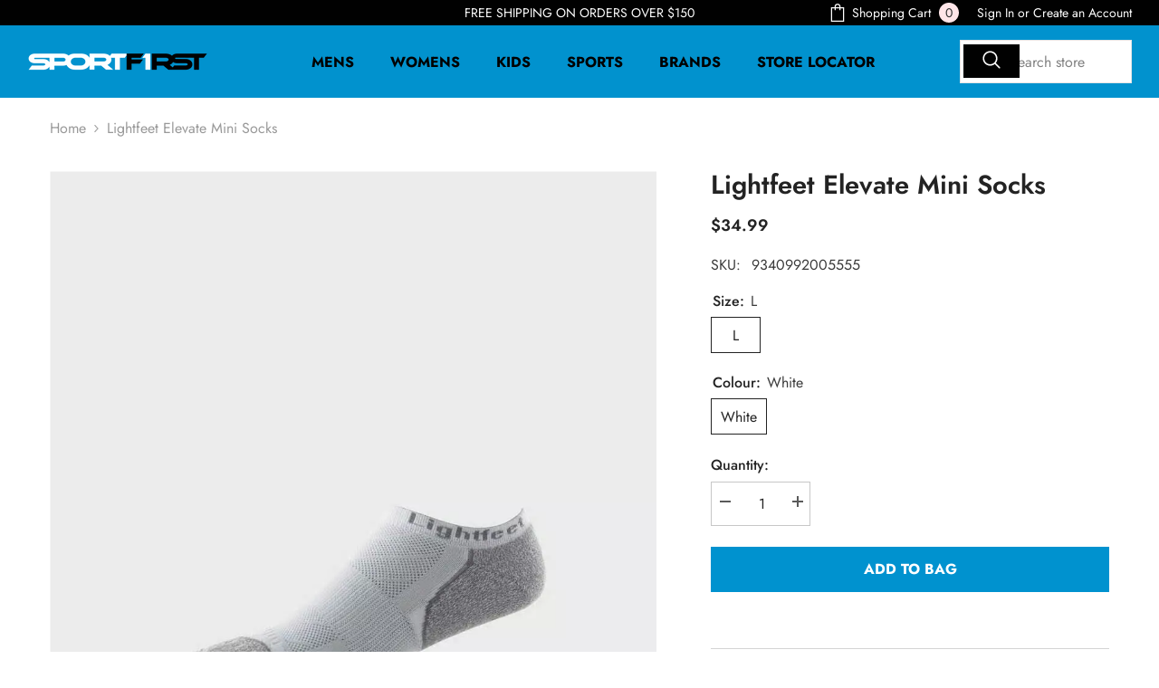

--- FILE ---
content_type: text/html; charset=utf-8
request_url: https://sportfirst.com.au/products/lightfeet-elevate-mini-socks-15?variant=40273732075606&section_id=template--15215559409750__main
body_size: 9498
content:
<div id="shopify-section-template--15215559409750__main" class="shopify-section"><link href="//sportfirst.com.au/cdn/shop/t/8/assets/component-product.css?v=182725361157767992631707803397" rel="stylesheet" type="text/css" media="all" />
<link href="//sportfirst.com.au/cdn/shop/t/8/assets/component-review.css?v=100129706126506303331707803396" rel="stylesheet" type="text/css" media="all" />
<link href="//sportfirst.com.au/cdn/shop/t/8/assets/component-price.css?v=139205013722916111901707803397" rel="stylesheet" type="text/css" media="all" />
<link href="//sportfirst.com.au/cdn/shop/t/8/assets/component-badge.css?v=20633729062276667811707803398" rel="stylesheet" type="text/css" media="all" />
<link href="//sportfirst.com.au/cdn/shop/t/8/assets/component-rte.css?v=74468535300400368301707803396" rel="stylesheet" type="text/css" media="all" />
<link href="//sportfirst.com.au/cdn/shop/t/8/assets/component-share.css?v=151802252019812543761707803396" rel="stylesheet" type="text/css" media="all" />
<link href="//sportfirst.com.au/cdn/shop/t/8/assets/component-tab.css?v=57604492746316682781707803396" rel="stylesheet" type="text/css" media="all" />
<link href="//sportfirst.com.au/cdn/shop/t/8/assets/component-product-form.css?v=78655431092073622881707803397" rel="stylesheet" type="text/css" media="all" />
<link href="//sportfirst.com.au/cdn/shop/t/8/assets/component-grid.css?v=156298940714121373541707803399" rel="stylesheet" type="text/css" media="all" />




    <style type="text/css">
    #ProductSection-template--15215559409750__main .productView-thumbnail .productView-thumbnail-link:after{
        padding-bottom: 148%;
    }

    #ProductSection-template--15215559409750__main .cursor-wrapper .counter {
        color: #191919;
    }

    #ProductSection-template--15215559409750__main .cursor-wrapper .counter #count-image:before {
        background-color: #191919;
    }

    #ProductSection-template--15215559409750__main .custom-cursor__inner .arrow:before,
    #ProductSection-template--15215559409750__main .custom-cursor__inner .arrow:after {
        background-color: #000000;
    }

    #ProductSection-template--15215559409750__main .tabs-contents .toggleLink,
    #ProductSection-template--15215559409750__main .tabs .tab .tab-title {
        font-size: 18px;
        font-weight: 600;
        text-transform: none;
        padding-top: 15px;
        padding-bottom: 15px;
    }

    

    

    @media (max-width: 550px) {
        #ProductSection-template--15215559409750__main .tabs-contents .toggleLink,
        #ProductSection-template--15215559409750__main .tabs .tab .tab-title {
            font-size: 16px;
        }
    }

    @media (max-width: 767px) {
        #ProductSection-template--15215559409750__main {
            padding-top: 0px;
            padding-bottom: 0px;
        }
    }

    @media (min-width: 1025px) {
        
    }

    @media (min-width: 768px) and (max-width: 1199px) {
        #ProductSection-template--15215559409750__main {
            padding-top: 0px;
            padding-bottom: 0px;
        }
    }

    @media (min-width: 1200px) {
        #ProductSection-template--15215559409750__main {
            padding-top: 0px;
            padding-bottom: 0px;
        }
    }
</style>
<script>
    window.product_inven_array_6875088060502 = {
        
            '40273732075606': '2',
        
    };

    window.selling_array_6875088060502 = {
        
            '40273732075606': 'deny',
        
    };

    window.subtotal = {
        show: false,
        style: 1,
        text: `Add To Bag- [value]`
    };
  
    window.variant_image_group = 'false';
  
</script><link rel="stylesheet" href="//sportfirst.com.au/cdn/shop/t/8/assets/component-fancybox.css?v=162524859697928915511707803400" media="print" onload="this.media='all'">
    <noscript><link href="//sportfirst.com.au/cdn/shop/t/8/assets/component-fancybox.css?v=162524859697928915511707803400" rel="stylesheet" type="text/css" media="all" /></noscript><div class="product-details product-default" data-section-id="template--15215559409750__main" data-section-type="product" id="ProductSection-template--15215559409750__main" data-has-combo="false" data-image-opo>
    
<div class="productView-moreItem moreItem-breadcrumb "
            style="--spacing-top: 10px;
            --spacing-bottom: 20px;
            --spacing-top-mb: 0px;
            --spacing-bottom-mb: 0px;
            --breadcrumb-bg:rgba(0,0,0,0);
            --breadcrumb-mb-bg: #f6f6f6;
            "
        >
            
                <div class="breadcrumb-bg">
            
                <div class="container-1170">
                    

<link href="//sportfirst.com.au/cdn/shop/t/8/assets/component-breadcrumb.css?v=103005064124491561301707803398" rel="stylesheet" type="text/css" media="all" /><breadcrumb-component class="breadcrumb-container style--line_clamp_1">
        <nav class="breadcrumb breadcrumb-left" role="navigation" aria-label="breadcrumbs">
        <a class="link home-link" href="/">Home</a><span class="separate" aria-hidden="true">
                    <svg xmlns="http://www.w3.org/2000/svg" viewBox="0 0 24 24"><path d="M 7.75 1.34375 L 6.25 2.65625 L 14.65625 12 L 6.25 21.34375 L 7.75 22.65625 L 16.75 12.65625 L 17.34375 12 L 16.75 11.34375 Z"></path></svg>
                </span>
                <span>Lightfeet Elevate Mini Socks</span><span class="observe-element" style="width: 1px; height: 1px; background: transparent; display: inline-block; flex-shrink: 0;"></span>
        </nav>
    </breadcrumb-component>

    <script type="text/javascript">
        if (typeof breadcrumbComponentDeclare == 'undefiend') {
            class BreadcrumbComponent extends HTMLElement {
                constructor() {
                    super();
                }

                connectedCallback() {
                    this.firstLink = this.querySelector('.link.home-link')
                    this.lastLink = this.querySelector('.observe-element')

                    this.classList.add('initialized');

                    this.initObservers();
                }

                static createHandler(position = 'first', breadcrumb = null) {
                    const handler = (entries, observer) => {
                        entries.forEach(entry => {
                            if (breadcrumb == null) return observer.disconnect();

                            if (entry.isIntersecting ) {
                                breadcrumb.classList.add(`disable-${position}`);
                            } else {
                                breadcrumb.classList.remove(`disable-${position}`);
                            }
                        })
                    }

                    return handler;
                }

                initObservers() {
                    const scrollToFirstHandler = BreadcrumbComponent.createHandler('first', this);
                    const scrollToLastHandler = BreadcrumbComponent.createHandler('last', this);
                    
                    this.scrollToFirstObserver = new IntersectionObserver(scrollToFirstHandler, { threshold: 1 });
                    this.scrollToLastObserver = new IntersectionObserver(scrollToLastHandler, { threshold: 0.6 });

                    this.scrollToFirstObserver.observe(this.firstLink);
                    this.scrollToLastObserver.observe(this.lastLink);
                }
            }   

            window.addEventListener('load', () => {
                customElements.define('breadcrumb-component', BreadcrumbComponent);
            })

            var breadcrumbComponentDeclare = BreadcrumbComponent;
        }
    </script>
                </div>
            
                </div>
            
        </div>
    
    <div class="container-1170 productView-container">
        <div class="productView halo-productView layout-3 positionMainImage--left productView-sticky" data-product-handle="lightfeet-elevate-mini-socks-15"><div class="productView-top">
                    <div class="halo-productView-left productView-images clearfix" data-image-gallery><div class="cursor-wrapper handleMouseLeave">
                                <div class="custom-cursor custom-cursor__outer">
                                    <div class="custom-cursor custom-cursor__inner">
                                        <span class="arrow arrow-bar fadeIn"></span>
                                    </div>
                                </div>
                            </div><div class="productView-images-wrapper" data-video-thumbnail>
                            <div class="productView-image-wrapper">
<div class="productView-nav style-1 image-fit-contain" 
                                    data-image-gallery-main
                                    data-arrows-desk="false"
                                    data-arrows-mobi="true"
                                    data-counter-mobi="true"
                                    data-media-count="1"
                                ><div class="productView-image productView-image-adapt fit-contain" data-index="1">
                                                    <div class="productView-img-container product-single__media" data-media-id="24685600604246"
                                                        
                                                            
                                                                
                                                                    style="padding-bottom: 100.0%;"
                                                                
                                                            
                                                        
                                                    >
                                                        <div 
                                                            class="media" 
                                                             
                                                             data-fancybox="images" href="//sportfirst.com.au/cdn/shop/products/lightfeet-elevate-mini-socks-sportfirst-hervey-bay-1-21469620338743.webp?v=1706163096" 
                                                        >
                                                            <img id="product-featured-image-24685600604246"
                                                                srcset="//sportfirst.com.au/cdn/shop/products/lightfeet-elevate-mini-socks-sportfirst-hervey-bay-1-21469620338743.webp?v=1706163096"
                                                                src="//sportfirst.com.au/cdn/shop/products/lightfeet-elevate-mini-socks-sportfirst-hervey-bay-1-21469620338743.webp?v=1706163096"
                                                                alt="Lightfeet - Evolution Mini Socks "
                                                                title="Lightfeet - Evolution Mini Socks "
                                                                sizes="auto"
                                                                loading="lazy"
                                                                data-sizes="auto"
                                                                data-main-image
                                                                data-index="1"
                                                                data-cursor-image
                                                            />
                                                        </div>
                                                    </div>
                                                </div></div><div class="productView-iconZoom">
                                        <svg  class="icon icon-zoom-1" xmlns="http://www.w3.org/2000/svg" aria-hidden="true" focusable="false" role="presentation" viewBox="0 0 448 512"><path d="M416 176V86.63L246.6 256L416 425.4V336c0-8.844 7.156-16 16-16s16 7.156 16 16v128c0 8.844-7.156 16-16 16h-128c-8.844 0-16-7.156-16-16s7.156-16 16-16h89.38L224 278.6L54.63 448H144C152.8 448 160 455.2 160 464S152.8 480 144 480h-128C7.156 480 0 472.8 0 464v-128C0 327.2 7.156 320 16 320S32 327.2 32 336v89.38L201.4 256L32 86.63V176C32 184.8 24.84 192 16 192S0 184.8 0 176v-128C0 39.16 7.156 32 16 32h128C152.8 32 160 39.16 160 48S152.8 64 144 64H54.63L224 233.4L393.4 64H304C295.2 64 288 56.84 288 48S295.2 32 304 32h128C440.8 32 448 39.16 448 48v128C448 184.8 440.8 192 432 192S416 184.8 416 176z"></path></svg>
                                    </div></div><div class="productView-thumbnail-wrapper">
                                    <div class="productView-for clearfix" data-max-thumbnail-to-show="4"><div class="productView-thumbnail" data-media-id="template--15215559409750__main-24685600604246">
                                                        <div class="productView-thumbnail-link animated-loading" data-image="//sportfirst.com.au/cdn/shop/products/lightfeet-elevate-mini-socks-sportfirst-hervey-bay-1-21469620338743_large.webp?v=1706163096">
                                                            <img src="//sportfirst.com.au/cdn/shop/products/lightfeet-elevate-mini-socks-sportfirst-hervey-bay-1-21469620338743_large.webp?v=1706163096" alt="Lightfeet - Evolution Mini Socks " title="Lightfeet - Evolution Mini Socks " loading="lazy" />
                                                        </div>
                                                    </div></div>
                                </div></div>
                    </div>
                    <div class="halo-productView-right productView-details clearfix">
                        <div class="productView-product clearfix"><div class="productView-moreItem"
                                            style="--spacing-top: 0px;
                                            --spacing-bottom: 17px"
                                        >
                                            <h1 class="productView-title" 
        style="--color-title: #232323;
        --fontsize-text: 29px;
        --fontsize-mb-text: 18px;"
    >
        <span>
            Lightfeet Elevate Mini Socks
        </span>
    </h1>
                                        </div>
                                        <div class="productView-moreItem"
                                            style="--spacing-top: 0px;
                                            --spacing-bottom: 17px;
                                            --fontsize-text: 18px"
                                        >
                                            
                                                <div class="productView-price no-js-hidden clearfix" id="product-price-6875088060502">
<div class="price price--medium">
    <dl><div class="price__regular"><dd class="price__last"><span class="price-item price-item--regular">$34.99</span></dd>
        </div>
        <div class="price__sale"><dd class="price__compare"><s class="price-item price-item--regular">$34.99</s></dd><dd class="price__last"><span class="price-item price-item--sale">$34.99</span></dd></div>
        <small class="unit-price caption hidden">
            <dt class="visually-hidden">Unit price</dt>
            <dd class="price__last"><span></span><span aria-hidden="true">/</span><span class="visually-hidden">&nbsp;per&nbsp;</span><span></span></dd>
        </small>
    </dl>
</div>
</div>
                                            
                                        </div><div class="productView-moreItem"
                                                style="--spacing-top: 0px;
                                                --spacing-bottom: 12px"
                                            >
                                                <div class="productView-info" style="--color-border: #e6e6e6"><div class="productView-info-item" data-sku >
            <span class="productView-info-name">
                SKU:
            </span>
            <span class="productView-info-value">9340992005555</span>
        </div></div>
                                            </div>
                                            <div class="productView-moreItem"
                                                style="--spacing-top: 0px;
                                                --spacing-bottom: 0px"
                                            >
                                                <div class="productView-options" style="--color-border: #e6e6e6"><div class="productView-variants halo-productOptions" id="product-option-6875088060502"  data-type="button"><variant-radios class="no-js-hidden product-option has-default" data-product="6875088060502" data-section="template--15215559409750__main" data-url="/products/lightfeet-elevate-mini-socks-15"><fieldset class="js product-form__input clearfix" data-product-attribute="set-rectangle" data-option-index="0">
                            <legend class="form__label">
                                Size:
                                <span data-header-option>
                                    L
                                </span>
                            </legend><input class="product-form__radio" type="radio" id="option-6875088060502-Size-0"
                                        name="Size"
                                        value="L"
                                        checked
                                        
                                        data-variant-id="40273732075606"
                                    ><label class="product-form__label available" for="option-6875088060502-Size-0" data-variant-id="40273732075606">
                                            <span class="text">L</span>
                                        </label></fieldset><fieldset class="js product-form__input clearfix" data-product-attribute="set-rectangle" data-option-index="1">
                            <legend class="form__label">
                                Colour:
                                <span data-header-option>
                                    White
                                </span>
                            </legend><input class="product-form__radio" type="radio" id="option-6875088060502-Colour-0"
                                        name="Colour"
                                        value="White"
                                        checked
                                        
                                        data-variant-id="40273732075606"
                                    ><label class="product-form__label available" for="option-6875088060502-Colour-0" data-variant-id="40273732075606">
                                            <span class="text">White</span>
                                        </label></fieldset><script type="application/json">
                        [{"id":40273732075606,"title":"L \/ White","option1":"L","option2":"White","option3":null,"sku":"9340992005555","requires_shipping":true,"taxable":true,"featured_image":null,"available":true,"name":"Lightfeet Elevate Mini Socks - L \/ White","public_title":"L \/ White","options":["L","White"],"price":3499,"weight":250,"compare_at_price":3499,"inventory_management":"shopify","barcode":"9340992005555","requires_selling_plan":false,"selling_plan_allocations":[]}]
                    </script>
                </variant-radios></div>
        <noscript>
            <div class="product-form__input">
                <label class="form__label" for="Variants-template--15215559409750__main">
                    Product variants
                </label>
                <div class="select">
                <select name="id" id="Variants-template--15215559409750__main" class="select__select" form="product-form"><option
                            selected="selected"
                            
                            value="40273732075606"
                        >
                            L / White

                            - $34.99
                        </option></select>
            </div>
          </div>
        </noscript></div>
                                            </div>
                                        

<div class="productView-moreItem"
                                                    style="--spacing-top: 0px;
                                                    --spacing-bottom: 23px"
                                                >
                                                    <div class="quantity_selector">
                                                        <quantity-input class="productView-quantity quantity__group quantity__group--2 quantity__style--1 clearfix">
	    <label class="form-label quantity__label" for="quantity-6875088060502-2">
	        Quantity:
	    </label>
	    <div class="quantity__container">
		    <button type="button" name="minus" class="minus btn-quantity">
		    	<span class="visually-hidden">Decrease quantity for Lightfeet Elevate Mini Socks</span>
		    </button>
		    <input class="form-input quantity__input" type="number" name="quantity" min="1" value="1" inputmode="numeric" pattern="[0-9]*" id="quantity-6875088060502-2" data-product="6875088060502" data-price="3499">
		    <button type="button" name="plus" class="plus btn-quantity">
		    	<span class="visually-hidden">Increase quantity for Lightfeet Elevate Mini Socks</span>
		    </button>
	    </div>
	</quantity-input>
                                                    </div></div>

                                            <div class="productView-moreItem"
                                                style="--spacing-top: 0px;
                                                --spacing-bottom: 15px"
                                            >
                                                <div class="productView-buttons"><form method="post" action="/cart/add" id="product-form-installment-6875088060502" accept-charset="UTF-8" class="installment caption-large" enctype="multipart/form-data"><input type="hidden" name="form_type" value="product" /><input type="hidden" name="utf8" value="✓" /><input type="hidden" name="id" value="40273732075606">
        
<input type="hidden" name="product-id" value="6875088060502" /><input type="hidden" name="section-id" value="template--15215559409750__main" /></form><product-form class="productView-form product-form"><form method="post" action="/cart/add" id="product-form-6875088060502" accept-charset="UTF-8" class="form" enctype="multipart/form-data" novalidate="novalidate" data-type="add-to-cart-form"><input type="hidden" name="form_type" value="product" /><input type="hidden" name="utf8" value="✓" /><div class="productView-group"><div class="pvGroup-row"><quantity-input class="productView-quantity quantity__group quantity__group--1 quantity__style--1 clearfix hidden">
	    <label class="form-label quantity__label" for="quantity-6875088060502">
	        Quantity:
	    </label>
	    <div class="quantity__container">
		    <button type="button" name="minus" class="minus btn-quantity">
		    	<span class="visually-hidden">Decrease quantity for Lightfeet Elevate Mini Socks</span>
		    </button>
		    <input class="form-input quantity__input" type="number" name="quantity" min="1" value="1" inputmode="numeric" pattern="[0-9]*" id="quantity-6875088060502" data-product="6875088060502" data-price="3499">
		    <button type="button" name="plus" class="plus btn-quantity">
		    	<span class="visually-hidden">Increase quantity for Lightfeet Elevate Mini Socks</span>
		    </button>
	    </div>
	</quantity-input>
<div class="productView-groupTop">
                        <div class="productView-action productView-action-2"
                            style="--atc-color: #ffffff;
                                   --atc-bg-color: #0092cf;
                                   --atc-border-color: #0092cf;
                                   --atc-color-hover: #232323;
                                   --atc-bg-color-hover: #ffffff;
                                   --atc-border-color-hover: #232323"
                        >
                            <input type="hidden" name="id" value="40273732075606">
                            <div class="product-form__buttons"><button
                                            type="submit"
                                            name="add"
                                            data-btn-addToCart
                                            data-available="false"
                                            class="product-form__submit button button--primary an-none"
                                            id="product-add-to-cart">Add to Bag
</button></div>
                        </div></div>
                </div></div><input type="hidden" name="product-id" value="6875088060502" /><input type="hidden" name="section-id" value="template--15215559409750__main" /></form></product-form>
  <div id="stockinstore-wrapper"></div></div>
                                            </div>
                                        
<div class="productView-moreItem"
                                            style="--spacing-top: 30px;
                                            --spacing-bottom: 0px;
                                            "
                                        >
                                            <complementary-products class="productView-complementary complementary-products style-2 no-js-hidden" id="complementary-product-data" data-complementary-product data-url="/recommendations/products?section_id=template--15215559409750__main&product_id=6875088060502&limit=10&intent=complementary"></complementary-products>
                                            <script src="//sportfirst.com.au/cdn/shop/t/8/assets/build-complementary-products.js?v=119569542714044914281707803399" defer></script>
                                        </div><product-tab class="productView-tab layout-vertical" data-vertical="false" data-vertical-mobile="false"><div class="tabs-contents tabs-contents-vertical clearfix halo-text-format"><div class="tab-content" id="tab-description">
					<div class="toggle-title">
		                <a class="toggleLink popup-mobile" data-collapsible href="#tab-description-mobile">
		                    <span class="text">
		                        Description
		                    </span>
		                    	
			                    <span class="icon-dropdown">
			                    	
			                    		<svg xmlns="http://www.w3.org/2000/svg" xmlns:xlink="http://www.w3.org/1999/xlink" viewBox="0 0 330 330">
	<path id="XMLID_225_" d="M325.607,79.393c-5.857-5.857-15.355-5.858-21.213,0.001l-139.39,139.393L25.607,79.393  c-5.857-5.857-15.355-5.858-21.213,0.001c-5.858,5.858-5.858,15.355,0,21.213l150.004,150c2.813,2.813,6.628,4.393,10.606,4.393  s7.794-1.581,10.606-4.394l149.996-150C331.465,94.749,331.465,85.251,325.607,79.393z"/>
</svg>
			                    	
			                    </span>	
		                    
		                </a>
		            </div>
		            <div class="toggle-content popup-mobile" id="tab-description-mobile" product-description-tab data-product-description-6875088060502><div class="tab-popup-header">
								<h5>
									<span class="text">Description</span>
								</h5>
								<a class="pdViewTab-close pdViewTab-close-mobile" role="link" aria-disabled="true">x</a>
							</div>
							<div class="tab-popup-content"><b data-mce-fragment="1">Our most PROTECTIVE and CUSHIONED mid-weight sock.  The Evolution keeps your feet COOL, DRY and BLISTER FREE.  Its outrageously comfortable too.</b><br data-mce-fragment="1"><span data-mce-fragment="1">“ Sports Podiatrist designed for exceptional padded comfort</span><br data-mce-fragment="1"><span data-mce-fragment="1">“ Ultimate Blister Protection</span><br data-mce-fragment="1"><span data-mce-fragment="1">“ FormFit  individually contours to your left and right feet</span><br data-mce-fragment="1"><span data-mce-fragment="1">“ Seamless Toe Construction stops toe chafing</span><br data-mce-fragment="1"><span data-mce-fragment="1">“ Keep cool, dry and fresh with Coolmax® and X-Static® yarns</span><br data-mce-fragment="1"><span data-mce-fragment="1">“ Optimum support with anatomical design</span></div></div></div><div class="tab-content" id="tab-returns">
					<div class="toggle-title">
		                <a class="toggleLink popup-mobile" data-collapsible href="#tab-returns-mobile">
		                    <span class="text">
		                        Returns
		                    </span>
		                    	
			                    <span class="icon-dropdown">
			                    	
			                    		<svg xmlns="http://www.w3.org/2000/svg" xmlns:xlink="http://www.w3.org/1999/xlink" viewBox="0 0 330 330">
	<path id="XMLID_225_" d="M325.607,79.393c-5.857-5.857-15.355-5.858-21.213,0.001l-139.39,139.393L25.607,79.393  c-5.857-5.857-15.355-5.858-21.213,0.001c-5.858,5.858-5.858,15.355,0,21.213l150.004,150c2.813,2.813,6.628,4.393,10.606,4.393  s7.794-1.581,10.606-4.394l149.996-150C331.465,94.749,331.465,85.251,325.607,79.393z"/>
</svg>
			                    	
			                    </span>	
		                    
		                </a>
		            </div>
		            <div class="toggle-content popup-mobile" id="tab-returns-mobile"><div class="tab-popup-header">
								<h5>
									<span class="text">Returns</span>
								</h5>
								<a class="pdViewTab-close pdViewTab-close-mobile" role="link" aria-disabled="true">x</a>
							</div>
							<div class="tab-popup-content"><p><strong>RETURNS POLICY</strong></p>
<p>At SPORTFIRST we want you to love your online shopping experience, like you will love your purchase.  However, in the event you receive a product from our online store that is not quite right, doesn't fit or is faulty we have included below options for you to return your goods.</p>
<ol>
<li>If you wish to return any product(s) you have purchased, you can return the product(s) via Australia Post, to the online store of purchase or alternatively to any of our SPORTFIRST stores. Please refer to our <a href="https://sportfirst-national.myshopify.com/pages/stockinstore-store-locator">store list</a>. </li>
<li>If you wish to return to the online store of purchase, please contact that store by email or phone for next steps. All returns will be processed once we have received the items back.</li>
<li>Please ensure you send your parcel back to the store with tracking capabilities or registered post as all returned parcels are your responsibility.</li>
</ol>
<p><strong> </strong></p>
<p><strong>SPORTFIRST RETURNS POLICY CONDITIONS</strong></p>
<p>You are entitled to a replacement, credit or refund where item(s) have a fault, such as:</p>
<ul>
<li>when it is faulty;</li>
<li>wrongly described; or</li>
<li>different from a sample shown to you.</li>
</ul>
<p>We are not required to refund your product if you simply change your mind.</p>
<p>If you have changed your mind on a purchase, we will happily exchange your item or offer you a gift card provided that:</p>
<ul>
<li>You return the item within 14 days (inclusive) from the tracked date of delivery.</li>
<li>You produce your original SPORTFIRST online receipt when you return the item.</li>
<li>The item is in an original saleable condition.</li>
<li>All original tags & box (for footwear) are in original condition.</li>
<li>In an unworn, unopened and unused state.</li>
<li>The original shoe box needs to be sent (even if the box is damaged). Please note we will not be able to process any exchanges without the box as we cannot resell the shoe without original box & the shoes will be sent back to you.</li>
<li>Any sewn labels are still attached.</li>
</ul>
<p>If you are not able to comply with these requirements, SPORTFIRST reserves the right to refuse an exchange on change of mind items.</p>
<p> </p>
<p><strong>PRODUCT ASSESEMENT </strong></p>
<p>We may need to assess your product to determine whether a repair, replacement or refund</p>
<p>(if faulty) is appropriate. Certain products may need to be sent to the manufacturer for</p>
<p>assessment, such as and not limited to:</p>
<ul>
<li>Sports equipment, cricket bats, tennis racquets and similar items;</li>
<li>heart rate monitors and other electrical or technological products;</li>
<li>clothing, footwear and accessories; or</li>
<li>bulky goods such as treadmills, exercise bikes, home gyms.</li>
</ul>
<p> </p>
<p><strong>RETURNING THROUGH ONLINE</strong></p>
<p>We are committed to refunding your products as quickly as possible. However, please allow</p>
<p>up to 14 business days from when you posted your parcel back to us so that we can process your return. In the unlikely event that you don’t receive your exchange please</p>
<p>email our store directly that the goods were purchased from. Also please keep the tracking</p>
<p>number from your return label as a record.</p>
<p><strong> </strong></p>
<p><strong>FAULTY GOODS</strong></p>
<p>SPORTFIRST returns and exchange policy is consistent with the ACCC guidelines.</p>
<p>The policy only applies to footwear, apparel and small sports equipment and accessory</p>
<p>items normally stocked by most SPORTFIRST stores</p>
<p>If a product or service you buy fails to meet a consumer guarantee, you have the right to ask for a repair, replacement or refund under the Australian Consumer Law. A consumer can ask for their preference of a free repair, replacement or refund, but are not always entitled to one. For example, the consumer guarantees do not apply if you got what you asked for but simply changed your mind, found it cheaper somewhere else, decided you did not like the purchase or had no use for it. If the consumer has a minor problem with a product or service, SPORTFIRST can choose to give you a free repair instead of a replacement or refund.</p>
<p>When the consumer has a major problem with a product, you have the right to ask for your choice of a replacement or refund.</p>
<p> </p>
<p>For more information regarding consumer rights please visit: </p>
<p><a href="https://www.accc.gov.au/consumers/consumer-rights-guarantees/repair-replace-refund#more-information">https://www.accc.gov.au/consumers/consumer-rights-guarantees/repair-replace-refund#more-information</a></p>
<p>If seeking a refund on what you deem a faulty product, we will assess your product looking to see if it is faulty or not as advertised. This may take up to 2 weeks. You will be notified of the outcome. Where possible, we will offer to repair faulty items. If the issue is not repairable or the same product is not available, you are entitled to a full refund in the original tender.</p>
<p> </p>
<p><strong>GIFT CARDS</strong></p>
<p>Gift cards cannot be exchanged or refunded and will expire 36 months from the purchase date. Please be aware that gift cards are treated as a legal form of tender, like cash if they are lost then they will not be replaced.</p></div></div></div></div>
</product-tab>
<script src="//sportfirst.com.au/cdn/shop/t/8/assets/tabs.js?v=157024700929789936411707803400" defer="defer"></script>
<script src="//sportfirst.com.au/cdn/shop/t/8/assets/halo-faqs.js?v=148898715340272759011707803397" defer="defer"></script>
</div>
                    </div>
                </div>
<link href="//sportfirst.com.au/cdn/shop/t/8/assets/component-sticky-add-to-cart.css?v=19555300821905547011707803396" rel="stylesheet" type="text/css" media="all" />
                    <sticky-add-to-cart class="productView-stickyCart style-1" data-sticky-add-to-cart>
    <div class="container-1170">
        <a href="javascript:void(0)" class="sticky-product-close close" data-close-sticky-add-to-cart>
            <svg xmlns="http://www.w3.org/2000/svg" viewBox="0 0 48 48" >
	<path d="M 38.982422 6.9707031 A 2.0002 2.0002 0 0 0 37.585938 7.5859375 L 24 21.171875 L 10.414062 7.5859375 A 2.0002 2.0002 0 0 0 8.9785156 6.9804688 A 2.0002 2.0002 0 0 0 7.5859375 10.414062 L 21.171875 24 L 7.5859375 37.585938 A 2.0002 2.0002 0 1 0 10.414062 40.414062 L 24 26.828125 L 37.585938 40.414062 A 2.0002 2.0002 0 1 0 40.414062 37.585938 L 26.828125 24 L 40.414062 10.414062 A 2.0002 2.0002 0 0 0 38.982422 6.9707031 z"/>
</svg>
        </a>
        <div class="sticky-product-wrapper">
            <div class="sticky-product clearfix"><div class="sticky-left">
                    <div class="sticky-image" data-image-sticky-add-to-cart>
                        <img srcset="//sportfirst.com.au/cdn/shop/products/lightfeet-elevate-mini-socks-sportfirst-hervey-bay-1-21469620338743_1200x.webp?v=1706163096" src="//sportfirst.com.au/cdn/shop/products/lightfeet-elevate-mini-socks-sportfirst-hervey-bay-1-21469620338743_1200x.webp?v=1706163096" alt="Lightfeet - Evolution Mini Socks " sizes="auto" loading="lazy">
                    </div>
                    
                        <div class="sticky-info"><h4 class="sticky-title">
                                Lightfeet Elevate Mini Socks
                            </h4>
                            
                                
                                
                                <div class="sticky-price has-compare-price">
                                    
                                        <s class="money-compare-price" data-compare-price="3499">$34.99</s>
                                    
                                    <span class="money-subtotal">$34.99</span>
                                </div>
                            
                        </div>
                    
                </div>
                <div class="sticky-right sticky-content">
                    
<div class="sticky-options">
                                <variant-sticky-selects class="no-js-hidden product-option has-default" data-product="6875088060502" data-section="template--15215559409750__main" data-url="/products/lightfeet-elevate-mini-socks-15">
                                    <div class="form__select select">
                                        <label class="form__label hiddenLabels" for="stick-variant-6875088060502">
                                            Choose Options
                                        </label>
                                        <select id="stick-variant-6875088060502"
                                            class="select__select"
                                            name="stick-variant-6875088060502"
                                        ><option value="40273732075606" selected="selected">
                                                    L / White
                                                    
</option></select>
                                    </div>
                                    <script type="application/json">
                                        [{"id":40273732075606,"title":"L \/ White","option1":"L","option2":"White","option3":null,"sku":"9340992005555","requires_shipping":true,"taxable":true,"featured_image":null,"available":true,"name":"Lightfeet Elevate Mini Socks - L \/ White","public_title":"L \/ White","options":["L","White"],"price":3499,"weight":250,"compare_at_price":3499,"inventory_management":"shopify","barcode":"9340992005555","requires_selling_plan":false,"selling_plan_allocations":[]}]
                                    </script>
                                </variant-sticky-selects>
                            </div><div class="sticky-actions sticky-actions-2"><form method="post" action="/cart/add" id="product-form-sticky-6875088060502" accept-charset="UTF-8" class="form" enctype="multipart/form-data" novalidate="novalidate" data-type="add-to-cart-form"><input type="hidden" name="form_type" value="product" /><input type="hidden" name="utf8" value="✓" />
                            <input type="hidden" name="id" value="40273732075606"><quantity-input class="productView-quantity quantity__group quantity__group--3 quantity__style--1 clearfix">
	    <label class="form-label quantity__label" for="quantity-6875088060502-3">
	        Quantity:
	    </label>
	    <div class="quantity__container">
		    <button type="button" name="minus" class="minus btn-quantity">
		    	<span class="visually-hidden">Decrease quantity for Lightfeet Elevate Mini Socks</span>
		    </button>
		    <input class="form-input quantity__input" type="number" name="quantity" min="1" value="1" inputmode="numeric" pattern="[0-9]*" id="quantity-6875088060502-3" data-product="6875088060502" data-price="3499">
		    <button type="button" name="plus" class="plus btn-quantity">
		    	<span class="visually-hidden">Increase quantity for Lightfeet Elevate Mini Socks</span>
		    </button>
	    </div>
	</quantity-input>
<button
                                        type="submit"
                                        name="add"
                                        data-btn-addToCart
                                        class="product-form__submit button button--primary"
                                        id="product-sticky-add-to-cart">Add to Bag
</button>
                                
<input type="hidden" name="product-id" value="6875088060502" /><input type="hidden" name="section-id" value="template--15215559409750__main" /></form>
                        
                            <div class="empty-add-cart-button-wrapper"><quantity-input class="productView-quantity quantity__group quantity__group--3 quantity__style--1 clearfix">
	    <label class="form-label quantity__label" for="quantity-6875088060502-3">
	        Quantity:
	    </label>
	    <div class="quantity__container">
		    <button type="button" name="minus" class="minus btn-quantity">
		    	<span class="visually-hidden">Decrease quantity for Lightfeet Elevate Mini Socks</span>
		    </button>
		    <input class="form-input quantity__input" type="number" name="quantity" min="1" value="1" inputmode="numeric" pattern="[0-9]*" id="quantity-6875088060502-3" data-product="6875088060502" data-price="3499">
		    <button type="button" name="plus" class="plus btn-quantity">
		    	<span class="visually-hidden">Increase quantity for Lightfeet Elevate Mini Socks</span>
		    </button>
	    </div>
	</quantity-input>
<button
                                        class="product-form__submit button button--primary"
                                        id="show-sticky-product">
                                            Add to Bag
                                    </button>
                            </div>
                        
                    </div></div>
            </div>
        </div>
        <a href="javascript:void(0)" class="sticky-product-expand" data-expand-sticky-add-to-cart>
            <svg xmlns="http://www.w3.org/2000/svg" viewBox="0 0 32 32" class="icon icon-cart" aria-hidden="true" focusable="false" role="presentation" xmlns="http://www.w3.org/2000/svg"><path d="M 16 3 C 13.253906 3 11 5.253906 11 8 L 11 9 L 6.0625 9 L 6 9.9375 L 5 27.9375 L 4.9375 29 L 27.0625 29 L 27 27.9375 L 26 9.9375 L 25.9375 9 L 21 9 L 21 8 C 21 5.253906 18.746094 3 16 3 Z M 16 5 C 17.65625 5 19 6.34375 19 8 L 19 9 L 13 9 L 13 8 C 13 6.34375 14.34375 5 16 5 Z M 7.9375 11 L 11 11 L 11 14 L 13 14 L 13 11 L 19 11 L 19 14 L 21 14 L 21 11 L 24.0625 11 L 24.9375 27 L 7.0625 27 Z"/></svg>
        </a>
    </div>
    
    
        <div class="no-js-hidden product-option has-default sticky-product-mobile" data-product="6875088060502" data-section="template--15215559409750__main" data-url="/products/lightfeet-elevate-mini-socks-15">
            <div class="sticky-product-mobile-header">
                <a href="javascript:void(0)" class="sticky-product-close close" data-close-sticky-mobile>
                    <svg xmlns="http://www.w3.org/2000/svg" version="1.0" viewBox="0 0 256.000000 256.000000" preserveAspectRatio="xMidYMid meet" >
    <g transform="translate(0.000000,256.000000) scale(0.100000,-0.100000)" fill="#000000" stroke="none">
    <path d="M34 2526 c-38 -38 -44 -76 -18 -116 9 -14 265 -274 568 -577 l551 -553 -551 -553 c-303 -303 -559 -563 -568 -577 -26 -40 -20 -78 18 -116 38 -38 76 -44 116 -18 14 9 274 265 578 568 l552 551 553 -551 c303 -303 563 -559 577 -568 40 -26 78 -20 116 18 38 38 44 76 18 116 -9 14 -265 274 -568 578 l-551 552 551 553 c303 303 559 563 568 577 26 40 20 78 -18 116 -38 38 -76 44 -116 18 -14 -9 -274 -265 -577 -568 l-553 -551 -552 551 c-304 303 -564 559 -578 568 -40 26 -78 20 -116 -18z"/>
    </g>
</svg>
                </a>
            </div>
            <div class="sticky-product-mobile-content halo-productView-mobile">
                <div class="productView-thumbnail-wrapper is-hidden-desktop">
                    <div class="productView-for mobile clearfix" data-max-thumbnail-to-show="2"><div class="productView-thumbnail filter-lightfeet-evolution-mini-socks" data-media-id="template--15215559409750__main-24685600604246">
                                        <div class="productView-thumbnail-link animated-loading" data-image="//sportfirst.com.au/cdn/shop/products/lightfeet-elevate-mini-socks-sportfirst-hervey-bay-1-21469620338743_1024x1024.webp?v=1706163096">
                                            <img src="//sportfirst.com.au/cdn/shop/products/lightfeet-elevate-mini-socks-sportfirst-hervey-bay-1-21469620338743.webp?v=1706163096" alt="Lightfeet - Evolution Mini Socks " title="Lightfeet - Evolution Mini Socks " loading="lazy" />
                                        </div>
                                    </div></div>
                </div>
                <div class="sticky-info"><h4 class="sticky-title">
                        Lightfeet Elevate Mini Socks
                    </h4>
                        
                        <div class="sticky-price has-compare-price">
                            
                                <s class="money-compare-price" data-compare-price="3499">$34.99</s>
                            
                            <span class="money-subtotal">$34.99</span>
                        </div></div>
                <link rel="stylesheet" href="//sportfirst.com.au/cdn/shop/t/8/assets/component-sticky-add-to-cart-mobile.css?v=41140991570253825931707803396" media="print" onload="this.media='all'">
<noscript><link href="//sportfirst.com.au/cdn/shop/t/8/assets/component-sticky-add-to-cart-mobile.css?v=41140991570253825931707803396" rel="stylesheet" type="text/css" media="all" /></noscript>

<div class="productView-options" style="--color-border: "><div class="productView-variants halo-productOptions" id="product-option-6875088060502"><variant-sticky-radios class="no-js-hidden product-option has-default" data-product="6875088060502" data-section="template--15215559409750__main" data-url="/products/lightfeet-elevate-mini-socks-15"><fieldset class="js product-form__input mobile clearfix" data-product-attribute="set-rectangle" data-option-index="0">
                            <legend class="form__label">
                                Size:
                                <span data-header-option>
                                    L
                                </span>
                            </legend><input class="product-form__radio mobile" type="radio" id="option-6875088060502-Size-0-mobile"
                                        name="Size-mobile"
                                        value="L"
                                        checked
                                         data-variant-id="40273732075606"
                                    ><label class="product-form__label mobile available" for="option-6875088060502-Size-0-mobile" data-variant-id="40273732075606">
                                            <span class="text">L</span>
                                        </label></fieldset><fieldset class="js product-form__input mobile clearfix" data-product-attribute="set-rectangle" data-option-index="1">
                            <legend class="form__label">
                                Colour:
                                <span data-header-option>
                                    White
                                </span>
                            </legend><input class="product-form__radio mobile" type="radio" id="option-6875088060502-Colour-0-mobile"
                                        name="Colour-mobile"
                                        value="White"
                                        checked
                                         data-variant-id="40273732075606"
                                    ><label class="product-form__label mobile available" for="option-6875088060502-Colour-0-mobile" data-variant-id="40273732075606">
                                            <span class="text">White</span>
                                        </label></fieldset><script type="application/json">
                        [{"id":40273732075606,"title":"L \/ White","option1":"L","option2":"White","option3":null,"sku":"9340992005555","requires_shipping":true,"taxable":true,"featured_image":null,"available":true,"name":"Lightfeet Elevate Mini Socks - L \/ White","public_title":"L \/ White","options":["L","White"],"price":3499,"weight":250,"compare_at_price":3499,"inventory_management":"shopify","barcode":"9340992005555","requires_selling_plan":false,"selling_plan_allocations":[]}]
                    </script>
                </variant-sticky-radios></div>
        <noscript>
            <div class="product-form__input mobile">
                <label class="form__label" for="Variants-template--15215559409750__main">
                    Product variants
                </label>
                <div class="select">
                <select name="id" id="Variants-template--15215559409750__main" class="select__select" form="product-form"><option
                            selected="selected"
                            
                            value="40273732075606"
                        >
                            L / White

                            - $34.99
                        </option></select>
            </div>
          </div>
        </noscript></div>
            </div>
            <script type="application/json">
                [{"id":40273732075606,"title":"L \/ White","option1":"L","option2":"White","option3":null,"sku":"9340992005555","requires_shipping":true,"taxable":true,"featured_image":null,"available":true,"name":"Lightfeet Elevate Mini Socks - L \/ White","public_title":"L \/ White","options":["L","White"],"price":3499,"weight":250,"compare_at_price":3499,"inventory_management":"shopify","barcode":"9340992005555","requires_selling_plan":false,"selling_plan_allocations":[]}]
            </script>
        </div>
    
</sticky-add-to-cart>
</div>
    </div>
    
        

    
    <div class="productView-bottom">
        <div class="container-1170"></div>
    </div>
</div><script src="//sportfirst.com.au/cdn/shop/t/8/assets/variants.js?v=102025841427308969561707803401" defer="defer"></script><script src="//sportfirst.com.au/cdn/shop/t/8/assets/sticky-add-to-cart.js?v=137753489928576238641707803400" defer="defer"></script><script src="//sportfirst.com.au/cdn/shop/t/8/assets/gsap.js?v=90990608580501832801707803398" defer="defer"></script><script src="//sportfirst.com.au/cdn/shop/t/8/assets/fancybox.js?v=10391612559617436071707803398" defer="defer"></script><script type="application/ld+json">
    {
        "@context": "http://schema.org/",
        "@type": "Product",
        "name": "Lightfeet Elevate Mini Socks",
        "url": "https://sportfirst.com.au/products/lightfeet-elevate-mini-socks-15","sku": "9340992005555","gtin13": 9340992005555,"productID": "6875088060502",
        "brand": {
            "@type": "Brand",
            "name": "Lightfeet"
        },
        "description": "Our most PROTECTIVE and CUSHIONED mid-weight sock.  The Evolution keeps your feet COOL, DRY and BLISTER FREE.  Its outrageously comfortable too.“ Sports Podiatrist designed for exceptional padded comfort“ Ultimate Blister Protection“ FormFit  individually contours to your left and right feet“ Seamless Toe Construction stops toe chafing“ Keep cool, dry and fresh with Coolmax® and X-Static® yarns“ Optimum support with anatomical design",
        "image": "https://sportfirst.com.au/cdn/shop/products/lightfeet-elevate-mini-socks-sportfirst-hervey-bay-1-21469620338743_grande.webp?v=1706163096","offers": 
            {
                "@type": "Offer",
                "priceCurrency": "AUD",
                "price": "34.99",
                "itemCondition": "http://schema.org/NewCondition",
                "availability": "http://schema.org/InStock",
                "url": "https://sportfirst.com.au/products/lightfeet-elevate-mini-socks-15?variant=40273732075606","image": "https://sportfirst.com.au/cdn/shop/products/lightfeet-elevate-mini-socks-sportfirst-hervey-bay-1-21469620338743_grande.webp?v=1706163096","name": "Lightfeet Elevate Mini Socks - L / White","gtin13": 9340992005555,"sku": "9340992005555","description": "Our most PROTECTIVE and CUSHIONED mid-weight sock.  The Evolution keeps your feet COOL, DRY and BLISTER FREE.  Its outrageously comfortable too.“ Sports Podiatrist designed for exceptional padded comfort“ Ultimate Blister Protection“ FormFit  individually contours to your left and right feet“ Seamless Toe Construction stops toe chafing“ Keep cool, dry and fresh with Coolmax® and X-Static® yarns“ Optimum support with anatomical design","priceValidUntil": "2027-01-26"
            }}
    </script>
    <script type="application/ld+json">
    {
        "@context": "http://schema.org/",
        "@type": "BreadcrumbList",
        "itemListElement": [{
            "@type": "ListItem",
            "position": 1,
            "name": "Home",
            "item": "https://sportfirst.com.au"
        },{
                "@type": "ListItem",
                "position": 2,
                "name": "Lightfeet Elevate Mini Socks",
                "item": "https://sportfirst.com.au/products/lightfeet-elevate-mini-socks-15"
            }]
    }
    </script>


</div>

--- FILE ---
content_type: text/javascript
request_url: https://sportfirst.com.au/cdn/shop/t/8/assets/filter-menu.js?v=121436412604812436471707803399
body_size: 3665
content:
function PowerToolsFilterMenu(){function isVisible(el){var style=window.getComputedStyle(el);return style.display!=="none"}function slideUp(target,duration,callback){duration=="undefined"&&(duration=500),target.style.transitionProperty="height, margin, padding",target.style.transitionDuration=duration+"ms",target.style.boxSizing="border-box",target.style.height=target.offsetHeight+"px",target.offsetHeight,target.style.overflow="hidden",target.style.height=0,target.style.paddingTop=0,target.style.paddingBottom=0,target.style.marginTop=0,target.style.marginBottom=0,window.setTimeout(function(){target.style.display="none",target.style.removeProperty("height"),target.style.removeProperty("padding-top"),target.style.removeProperty("padding-bottom"),target.style.removeProperty("margin-top"),target.style.removeProperty("margin-bottom"),target.style.removeProperty("overflow"),target.style.removeProperty("transition-duration"),target.style.removeProperty("transition-property"),callback&&callback()},duration)}function slideDown(target,duration,callback){duration=="undefined"&&(duration=500),target.style.removeProperty("display");var display=window.getComputedStyle(target).display;display==="none"&&(display="block"),target.style.display=display;var height=target.offsetHeight;target.style.overflow="hidden",target.style.height=0,target.style.paddingTop=0,target.style.paddingBottom=0,target.style.marginTop=0,target.style.marginBottom=0,target.offsetHeight,target.style.boxSizing="border-box",target.style.transitionProperty="height, margin, padding",target.style.transitionDuration=duration+"ms",target.style.height=height+"px",target.style.removeProperty("padding-top"),target.style.removeProperty("padding-bottom"),target.style.removeProperty("margin-top"),target.style.removeProperty("margin-bottom"),window.setTimeout(function(){target.style.removeProperty("height"),target.style.removeProperty("overflow"),target.style.removeProperty("transition-duration"),target.style.removeProperty("transition-property"),callback&&callback()},duration)}function slideToggle(target,duration,callback){return window.getComputedStyle(target).display==="none"?slideDown(target,duration,callback):slideUp(target,duration,callback)}function applyEnabled(){return!!window.powerToolsSettings.applyEnabled}function drawerEnabled(){return!!window.powerToolsSettings.drawerEnabled}function drawerEnableMobileOnly(){return!!window.powerToolsSettings.drawerEnableMobileOnly}function ajaxEnabled(){return!!window.powerToolsSettings.ptAjaxEnabled}function sortByEnabled(){return!!window.powerToolsSettings.ptSortByEnabled}Element.prototype.matches||(Element.prototype.matches=Element.prototype.msMatchesSelector||Element.prototype.webkitMatchesSelector),Element.prototype.closest||(Element.prototype.closest=function(s){var el=this;do{if(Element.prototype.matches.call(el,s))return el;el=el.parentElement||el.parentNode}while(el!==null&&el.nodeType===1);return null});function ptOnLoad(){var filterMenuContainers=document.querySelectorAll(".pt-filter-menu-container"),filterMenus=document.querySelectorAll(".filter-menu"),onLoadMq=window.matchMedia("(max-width: ".concat(window.powerToolsSettings.ptMobileMaxWidth,")"));if(window.powerToolsSettings.classes&&filterMenuContainers.forEach(function(container){if(window.powerToolsSettings.classes.forEach(function(className){container.classList.add(className)}),drawerEnabled()&&(filterMenuContainers.forEach(function(container2){container2.classList.remove("show-mobile-menu-btn")}),drawerEnableMobileOnly())){var toggleMobileDrawerClass2=function(mq){filterMenuContainers.forEach(function(container2){mq.matches?container2.classList.add("pt-drawer-active-mobile"):container2.classList.remove("pt-drawer-active-mobile")})},toggleMobileDrawerClass=toggleMobileDrawerClass2;onLoadMq.addEventListener("change",toggleMobileDrawerClass2),toggleMobileDrawerClass2(onLoadMq)}}),window.powerToolsSettings.groupClasses&&document.querySelectorAll(".pt-filter-menu-container .filter-group:not(.refine-header):not(.filter-group-pt-apply-group)").forEach(function(element){window.powerToolsSettings.groupClasses.forEach(function(groupClass){element.classList.add(groupClass),sortByEnabled()&&document.querySelectorAll(".filter-group-sort-orders").forEach(function(group){group.classList.add(groupClass)})})}),window.powerToolsSettings.selectedClasses&&document.querySelectorAll(".pt-filter-menu-container .filter-group.has_group_selected").forEach(function(element){window.powerToolsSettings.selectedClasses.forEach(function(selectedClass){element.classList.add(selectedClass)})}),navigator.userAgent.indexOf("Safari")!=-1&&navigator.userAgent.indexOf("Chrome")==-1&&document.querySelectorAll(".filter-menu").forEach(function(fm){return fm.classList.add("is-safari")}),sortByEnabled()){var sortByGroup=document.querySelector(".filter-group-sort-orders");if(document.querySelector(".pt-sort-position-top")){var refineHeaders=document.querySelectorAll(".filter-menu .refine-header");refineHeaders.forEach(function(header){header.insertAdjacentElement("afterend",sortByGroup.cloneNode(!0))})}else if(applyEnabled()){var applyBtns=document.querySelectorAll(".filter-menu .filter-group-pt-apply-group");applyBtns.forEach(function(btn){btn.insertAdjacentElement("beforebegin",sortByGroup.cloneNode(!0))})}else filterMenus.forEach(function(fm){fm.appendChild(sortByGroup.cloneNode(!0))});document.querySelectorAll(".filter-menu .filter-group-sort-orders").forEach(function(group){group.removeAttribute("style")});var sortByOptions=document.querySelectorAll(".filter-menu [data-sort-option]"),currentSortOrder=new URL(window.location.href).searchParams.get("sort_by")||powerToolsSettings.ptDefaultSort,applyHref=document.querySelector(".pt-apply-group").getAttribute("href"),filterLinks=document.querySelectorAll(".filter-group:not(.filter-group-sort-orders) li:not(.inactive) a.pt-filter-link, .filter-menu .filter-clear");if(applyEnabled()&&applyHref!="#"){var applyUrl=new URL(applyHref,window.location.origin),newCurrentSortOrder=applyUrl.searchParams.get("sort_by");newCurrentSortOrder!=null&&(currentSortOrder=newCurrentSortOrder);for(var i=0;i<sortByOptions.length;i++){var sortOptionValue=sortByOptions[i].getAttribute("data-sort-option");applyUrl.searchParams.set("sort_by",sortOptionValue),sortByOptions[i].querySelector("a").href=applyUrl.href}}for(var i=0;i<sortByOptions.length;i++)if(sortByOptions[i].getAttribute("data-sort-option")==currentSortOrder){sortByOptions[i].classList.add("selected");break}Array.prototype.forEach.call(filterLinks,function(a){var url=new URL(a.href);url.searchParams.set("sort_by",currentSortOrder),a.href=url.href})}var accordionGroups=document.querySelectorAll(".pt-filter-menu-container .filter-group:not(.refine-header):not(.filter-group-pt-apply-group)");if(accordionGroups.length>0){for(var i=0;i<accordionGroups.length;i++)accordionGroups[i].querySelector("h4").addEventListener("keydown",function(e){(e.which==13||e.which==32)&&(e.preventDefault(),this.click())}),accordionGroups[i].classList.contains("pt-group-expanded")?accordionGroups[i].querySelector("h4").setAttribute("aria-expanded","true"):accordionGroups[i].querySelector("h4").setAttribute("aria-expanded","false");if(document.querySelectorAll(".accordion-mode-first").length>0){for(var i=0;i<accordionGroups.length;i++)if(isVisible(accordionGroups[i])&&!accordionGroups[i].classList.contains("pt-display-dropdown")&&!accordionGroups[i].classList.contains("has_group_selected")&&!accordionGroups[i].classList.contains("pt-display-nested")){accordionGroups[i].classList.add("pt-group-expanded"),accordionGroups[i].querySelector("h4").setAttribute("aria-expanded","true");break}}}for(var searchGroups=document.querySelectorAll(".pt-display-search:not(.has_group_selected)"),i=0;i<searchGroups.length;i++){var searchInput=searchGroups[i].querySelector("input.fm-search-box");searchInput.style.display="block",searchInput.addEventListener("keyup",function(){for(var value=this.value.toLowerCase(),listItems2=this.closest(".filter-group").querySelectorAll("li"),i2=0;i2<listItems2.length;i2++)listItems2[i2].innerText.trim().toLowerCase().search(value)>-1?listItems2[i2].style.display="inherit":listItems2[i2].style.display="none"})}var dropdowns=document.querySelectorAll(".pt-display-dropdown");if(dropdowns.length>0)for(var i=0;i<dropdowns.length;i++){dropdowns[i].classList.contains("pt-accordion-group")&&dropdowns[i].classList.remove("pt-accordion-group"),dropdowns[i].querySelector(".menu-trigger")!=null&&dropdowns[i].querySelector(".menu-trigger").remove();var scrollContent=dropdowns[i].querySelector(".scroll-content");if(scrollContent.querySelector("li.selected")){var liSelected=scrollContent.querySelectorAll("li.selected .collection-name a"),selected=Array.prototype.map.call(liSelected,function(element){return element.innerText.trim()}).join(", ");selected.length<30?scrollContent.insertAdjacentHTML("beforebegin",'<div class="menu-trigger" tabindex="0" aria-label="'.concat(scrollContent.parentNode.querySelector("h4").innerText,' dropdown selection collapsed">').concat(selected,"</div>")):scrollContent.insertAdjacentHTML("beforebegin",'<div class="menu-trigger" tabindex="0" aria-label="'.concat(scrollContent.parentNode.querySelector("h4").innerText,' dropdown selection collapsed">').concat(scrollContent.querySelectorAll("li.selected").length," Selected</div>"))}else scrollContent.insertAdjacentHTML("beforebegin",'<div class="menu-trigger" tabindex="0" aria-label="'.concat(scrollContent.parentNode.querySelector("h4").innerText,' dropdown selection collapsed">Select ').concat(scrollContent.parentNode.querySelector("h4").innerText,"</div>"));dropdowns[i].querySelector(".scroll-content").addEventListener("mouseleave",function(e){this.classList.remove("dropdown-open"),slideUp(this,200),this.previousSibling.setAttribute("aria-label",this.parentNode.querySelector("h4").innerText.trim()+" dropdown selection collapsed")}),dropdowns[i].querySelector(".menu-trigger").addEventListener("keydown",function(e){(e.which==13||e.which==32)&&(e.preventDefault(),this.click())}),dropdowns[i].querySelector(".scroll-content li:last-child").addEventListener("focusout",function(e){var scrollContent2=this.closest(".scroll-content"),menuTrigger=scrollContent2.parentNode.querySelector(".menu-trigger");scrollContent2.classList.remove("dropdown-open"),slideUp(scrollContent2,200),menuTrigger.setAttribute("aria-label",scrollContent2.parentNode.querySelector("h4").innerText.trim()+" dropdown selection collapsed")})}if(powerToolsSettings.ptStickyMode=="pt-sticky"){var stickySelectors=document.querySelectorAll(powerToolsSettings.ptStickySelector);stickySelectors.length>0&&stickySelectors.forEach(function(selector2){selector2.classList.add(powerToolsSettings.ptStickyMode)})}for(var i=0;i<filterMenuContainers.length;i++)if(filterMenuContainers[i].classList.contains("view-more-enabled")){for(var viewMoreGroup=filterMenuContainers[i].querySelectorAll(".filter-group:not(.filter-group-sort-orders) ul:not(.has_selected)"),max=powerToolsSettings.ptViewMoreMaxCount,i=0;i<viewMoreGroup.length;i++){var listItems=Array.from(viewMoreGroup[i].querySelectorAll("li:not(.selected)"));if(listItems.length>max){for(var itemsToHide=listItems.slice(max),j=0;j<itemsToHide.length;j++)itemsToHide[j].style.display="none";viewMoreGroup[i].insertAdjacentHTML("afterend",'<li class="view-more-link"><a href="javascript:;">'+powerToolsSettings.ptViewMoreText+"</a></li>")}}document.addEventListener("click",function(e){if(e.target.parentNode.classList.contains("view-more-link")){for(var children=e.target.parentNode.parentNode.querySelectorAll("li"),i2=0;i2<children.length;i2++)isVisible(children[i2])||slideDown(children[i2],150);e.target.parentNode.remove()}})}for(var aTags=document.querySelectorAll(".filter-menu li a"),i=0;i<aTags.length;i++)aTags[i].closest("li").classList.contains("selected")?aTags[i].setAttribute("title","Clear Filter: "+aTags[i].innerText.trim()):aTags[i].setAttribute("title","Add Filter: "+aTags[i].innerText.trim());if(document.querySelectorAll(".pt-display-nested").length>0){var splitPath=function(url){var splitUrl=url.split("?")[0].split("#")[0].split("/");return splitUrl},getCollection=function(url){var splitUrl=splitPath(url);return sortByEnabled()?splitUrl[4]:splitUrl[2]},getTags=function(url){var splitUrl=splitPath(url);return sortByEnabled()?(splitUrl[5]||"").split("+"):(splitUrl[3]||"").split("+")},getCommonCollection=function(url_top,url_nested){var collection_top=getCollection(url_top),collection_nested=getCollection(url_nested);return collection_top!==collection_nested?"all":collection_top},getCommonTags=function(url_top,url_nested){var tags_top=getTags(url_top),tags_nested=getTags(url_nested);return tags_top.filter(function(n){return tags_nested.indexOf(n)>-1})},getCommonUrl=function(url_top,url_nested){var val=powerToolsSettings.ptRoutesCollectionURL+"/"+getCommonCollection(url_top,url_nested)+"/"+getCommonTags(url_top,url_nested).join("+"),lastChar=val.slice(-1);return lastChar=="/"&&(val=val.slice(0,-1)),val},clearNestedParent=function(){for(var nestedGroups=document.querySelectorAll(".pt-display-nested"),i2=0;i2<nestedGroups.length;i2++){var nestedParent=nestedGroups[i2].previousElementSibling,clearNested=nestedGroups[i2].querySelector("a.filter-clear");if(!clearNested)return;clearNested=clearNested.getAttribute("href");var clearLink=nestedParent.querySelector("a.filter-clear");if(!clearLink)return;clearLink.href=getCommonUrl(clearLink.getAttribute("href"),clearNested)}};clearNestedParent()}if(ajaxEnabled()&&window.location.pathname.includes("/collections/")){var selector=powerToolsSettings.ptAjaxSelector;if(applyEnabled())var elements="".concat(selector," .pt-apply-group, ").concat(selector," .pagination a");else var elements="".concat(selector," .filter-group li a, ").concat(selector," .filter-group .filter-clear, ").concat(selector," .pagination a");var pjax=new Pjax({elements:elements,selectors:["title:not(svg title)",selector,".pt-sort-by-block"],scrollTo:document.querySelectorAll(".pt-ajax-scroll-to-top").length>0?0:!1,timeout:1e4})}if(drawerEnabled()){var ptFilterDrawerEnable2=function(){var body2=document.querySelector("body"),drawer=document.querySelector(".pt-filter-drawer"),filterMenuContainer=document.querySelector(".pt-filter-menu-container"),drawerBtn=document.querySelector(".pt-filter-drawer-btn");if(drawerBtn.style.display="block",document.querySelector(".pt-drawer-container"))document.querySelector(".pt-drawer-container").appendChild(drawer);else{var newDrawerContainer=document.createElement("div");newDrawerContainer.classList=filterMenuContainer.classList,newDrawerContainer.classList.add("pt-drawer-container"),newDrawerContainer.appendChild(drawer),body2.appendChild(newDrawerContainer)}if(!document.querySelector(".pt-overlay")){var overlay=document.createElement("div");overlay.classList.add("pt-overlay"),body2.appendChild(overlay)}},ptFilterDrawerDisable2=function(){var body2=document.querySelector("body"),filterMenuContainer=document.querySelector(".pt-filter-menu-container:not(.pt-drawer-container)"),drawer=document.querySelector(".pt-filter-drawer"),overlay=document.querySelector(".pt-overlay"),drawerBtn=document.querySelector(".pt-filter-drawer-btn");drawerBtn.style.display="none",filterMenuContainer.appendChild(drawer),document.querySelector(".pt-drawer-container")&&body2.removeChild(document.querySelector(".pt-drawer-container")),document.querySelector(".pt-overlay")&&body2.removeChild(overlay)},ptFilterDrawerEnable=ptFilterDrawerEnable2,ptFilterDrawerDisable=ptFilterDrawerDisable2;if(drawerEnableMobileOnly()){var drawerModeToggle2=function(mq){mq.matches?ptFilterDrawerEnable2():ptFilterDrawerDisable2()},drawerModeToggle=drawerModeToggle2;onLoadMq.addEventListener("change",drawerModeToggle2),drawerModeToggle2(onLoadMq)}else ptFilterDrawerEnable2()}filterMenuContainers.forEach(function(container){container.style.opacity="1"}),document.dispatchEvent(new CustomEvent("ptOnLoad"))}if(window.ptOnLoad=ptOnLoad,document.addEventListener("click",function(e){e.stopPropagation();var filterMenus=document.querySelectorAll(".filter-menu");if(e.target.id==="pt-nav-toggle"){var navToggle=e.target;if(e.handled!==!0){if(navToggle.classList.contains("active")){e.target.closest(".filter-menu").classList.remove("pt-expand");for(var dropdowns=document.querySelectorAll(".pt-display-dropdown .scroll-content"),i=0;i<dropdowns.length;i++)dropdowns[i].style.display=="none";navToggle.setAttribute("aria-expanded","false"),navToggle.setAttribute("aria-label","Show Filters")}else e.target.closest(".filter-menu").classList.add("pt-expand"),navToggle.setAttribute("aria-expanded","true"),navToggle.setAttribute("aria-label","Hide Filters");navToggle.classList.toggle("active"),e.preventDefault(),e.handled=!0}}if(!e.target.classList.contains("filter-clear")&&e.target.parentElement.classList.contains("pt-accordion-group")&&(slideToggle(e.target.closest(".pt-accordion-group").querySelector(".scroll-content"),200,function(){e.target.closest(".pt-accordion-group").classList.toggle("pt-group-expanded")}),e.target.closest(".pt-accordion-group").classList.contains("pt-group-expanded")?e.target.setAttribute("aria-expanded","true"):e.target.setAttribute("aria-expanded","false"),e.preventDefault()),e.target.classList.contains("menu-trigger")){var dropdownA11y2=function(scrollContent2){scrollContent2.classList.contains("dropdown-open")?menuTrigger.setAttribute("aria-label",menuTrigger.closest(".filter-group").querySelector("h4").innerText.trim()+" dropdown selection expanded"):menuTrigger.setAttribute("aria-label",menuTrigger.closest(".filter-group").querySelector("h4").innerText.trim()+" dropdown selection collapsed")},dropdownA11y=dropdownA11y2,menuTrigger=e.target,menuTriggerHeight=getComputedStyle(menuTrigger,null).height.replace("px",""),menuTriggerWidth=getComputedStyle(menuTrigger,null).width.replace("px",""),scrollContent=e.target.nextSibling;scrollContent.style.top=parseInt(menuTrigger.offsetTop)+parseInt(menuTriggerHeight)-1+"px",scrollContent.style.left=menuTrigger.offsetLeft+"px",scrollContent.style.width=parseInt(menuTriggerWidth)+"px",slideToggle(scrollContent,200,function(){scrollContent.classList.toggle("dropdown-open"),dropdownA11y2(scrollContent)})}if(e.target.id==="pt-filter-drawer-btn"){for(var drawer=document.querySelectorAll(".pt-filter-drawer"),i=0;i<drawer.length;i++)drawer[i].classList.add("pt-filter-drawer-open");document.querySelector("body").classList.add("pt-no-scroll")}if(e.target.classList.contains("pt-overlay")||e.target.classList.contains("pt-filter-drawer-close-btn")){for(var drawers=document.querySelectorAll(".pt-filter-drawer"),i=0;i<drawers.length;i++)drawers[i].classList.remove("pt-filter-drawer-open");document.querySelector("body").classList.remove("pt-no-scroll")}if(applyEnabled()&&(e.target.classList.contains("pt-filter-link")||e.target.classList.contains("check-icon")||e.target.classList.contains("filter-clear"))){e.preventDefault();var currentUrl;e.target.classList.contains("check-icon")?currentUrl=e.target.parentNode.getAttribute("href"):currentUrl=e.target.getAttribute("href"),filterMenus.forEach(function(fm){fm.classList.add("pt-ajax-loading")});var targetUrl=currentUrl,request=new XMLHttpRequest;request.responseType="document",request.open("GET",targetUrl,!0),request.onload=function(){if(this.status>=200&&this.status<400){var res=this.response,newFilterMenu=res.querySelectorAll(".filter-menu")[0];filterMenus.forEach(function(oldFilterMenu){var parent=oldFilterMenu.parentNode;parent.removeChild(oldFilterMenu),parent.appendChild(newFilterMenu.cloneNode(!0))});var applyGroups=document.querySelectorAll(".pt-apply-group");applyGroups.forEach(function(applyGroup){applyGroup.setAttribute("href",currentUrl),applyGroup.querySelector(".pt-apply").classList.remove("pt-apply-disabled")}),ptOnLoad();var maxWidth=window.powerToolsSettings.ptMobileMaxWidth,mediaQuery="(max-width: ".concat(maxWidth,")");document.querySelector(".show-mobile-menu-btn")&&window.matchMedia(mediaQuery).matches&&document.querySelectorAll("#pt-nav-toggle").forEach(function(btn){btn.click()})}else console.log("We reached our target server, but it returned an error")},request.onerror=function(){console.log("There was a connection error of some sort")},request.send()}}),ajaxEnabled()&&window.location.pathname.includes("/collections/")){var body=document.querySelector("body");document.addEventListener("pjax:send",function(){body.classList.add("pt-ajax-loading")}),document.addEventListener("pjax:complete",function(){body.classList.remove("pt-ajax-loading"),ptOnLoad(),drawerEnabled()&&(document.querySelectorAll(".pt-filter-drawer").forEach(function(drawer){drawer.classList.remove("pt-filter-drawer-open")}),document.querySelector("body").classList.remove("pt-no-scroll")),powerToolsSettings.ptAjaxScript()})}ptOnLoad()}document.addEventListener("DOMContentLoaded",function(){document.querySelectorAll(".pt-filter-menu-container").length>0&&PowerToolsFilterMenu()});
//# sourceMappingURL=/cdn/shop/t/8/assets/filter-menu.js.map?v=121436412604812436471707803399
